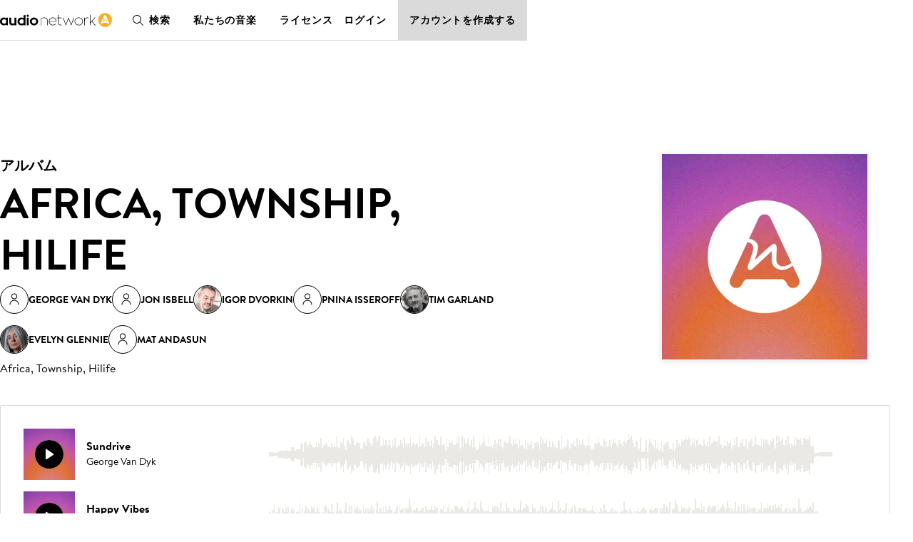

--- FILE ---
content_type: application/javascript; charset=utf-8
request_url: https://jp.audionetwork.com/acq/_next/static/chunks/pages/browse/m/album/%5Bslug%5D-3e778073653d5235.js
body_size: 2128
content:
(self.webpackChunk_N_E=self.webpackChunk_N_E||[]).push([[49],{4285:function(e,t,a){"use strict";a.r(t),a.d(t,{__N_SSG:function(){return I},default:function(){return P}});var o=a(3543),r=a(1934),i=a(2834),n=a(1334),s=a(8151),c=a(5615),l=a(2636),d=a(5675),u=a.n(d),g=a(170),m=a(1325),p=a(3501),h=a(9521),f=a(7561),w=a(5893),b=h.default.header.withConfig({displayName:"Hero__StyledHeader",componentId:"sc-o777uv-0"})(["padding-block:1rem 2.5rem;","{padding-top:10rem;}"],(function(e){return e.theme.breakpoints.desktop})),x=(0,h.default)(r.Z).withConfig({displayName:"Hero__StyledHeading",componentId:"sc-o777uv-1"})(["&&&{margin-bottom:0;}"]),k=(0,h.default)(i.Z).withConfig({displayName:"Hero__StyledTag",componentId:"sc-o777uv-2"})(["&&&{margin-bottom:0.5rem;}"]),v=h.default.div.withConfig({displayName:"Hero__StyledComposerWrapper",componentId:"sc-o777uv-3"})(["display:flex;flex-wrap:wrap;column-gap:1rem;margin-block:1rem;"]),_=(0,h.default)(n.Z).withConfig({displayName:"Hero__StyledArtworkGridItem",componentId:"sc-o777uv-4"})(["max-width:11rem;order:-1;","{max-width:unset;order:unset;text-align:right;}> *{box-shadow:",";}"],(function(e){return e.theme.breakpoints.desktop}),(function(e){return e.theme.shadows.default})),y=function(e){var t=e.artwork,a=e.composers,r=e.longDescription,i=e.shortDescription,d=e.title,h=(0,f.$G)(["album"]).t;return(0,w.jsx)(b,{children:(0,w.jsx)(s.Z,{maxWidth:"medium",position:"center",children:(0,w.jsxs)(c.Z,{children:[(0,w.jsxs)(n.Z,{desktop:7,children:[(0,w.jsx)(k,{variant:"headingXS",uppercase:!0,children:h("hero.tag")}),(0,w.jsx)(x,{level:1,size:"XL",uppercase:!0,"data-cy":"hero-heading",children:d}),(0,w.jsx)(v,{children:a.map((function(e){return(0,w.jsx)(o._F,{avatarProps:{image:e.headshotImageUrl?(0,w.jsx)(u(),{alt:"",src:"".concat(e.headshotImageUrl,"?w=80&h=80&fm=jpg&fl=progressive&f=face&fit=thumb"),height:80,width:80}):null},"data-cy":"hero-composer-link",href:"/browse/m/composer/".concat((0,g.Z)("".concat(e.name),e.id)),onClick:function(t){return function(e,t){e.preventDefault(),(0,p.F)({noun:"Artist",pastTenseVerb:"Clicked",eventParameters:{ArtistName:"".concat(t.name),ArtistId:t.id}}),(0,m.Z)(e.currentTarget.href)}(t,e)},children:e.name},e.id)}))}),(r||i)&&(0,w.jsx)(l.Z,{"data-cy":"hero-description",children:null!==r&&void 0!==r?r:i})]}),(0,w.jsx)(_,{desktop:5,children:t&&(0,w.jsx)(u(),{alt:d,"data-cy":"hero-artwork",src:t.url,height:288,priority:!0,width:288})})]})})})},j=a(2962),C=a(9728),L=a(2307),N=a(296),A=a(7294),I=!0;function P(e){var t=e.album,a=e.composers,r=e.locale,i=e.tracks;(0,A.useEffect)((function(){(0,p.F)({noun:"Album Page",pastTenseVerb:"Viewed"})}),[]);var n=(0,f.$G)(["album","seo"]).t;return(0,w.jsxs)(C.I,{children:[(0,w.jsx)(j.PB,{canonical:"".concat((0,N.Z)(r),"/browse/m/album/").concat(t.title.toLowerCase().replace(/\s+/g,"-"),"_").concat(t.id),title:n("seo:title",{h1:t.title}),description:n("seo:album-description",{title:t.title,trackCount:L.x})}),(0,w.jsx)(y,{artwork:t.artwork,composers:a,longDescription:t.longDescription,shortDescription:t.shortDescription,title:t.title}),(0,w.jsx)(o.El,{ctaSection:{heading:n("album:track-section.cta-heading"),description:n("album:track-section.cta-description"),cta:{onClick:function(e){e.preventDefault(),(0,p.F)({noun:"Create Account",pastTenseVerb:"Clicked",eventParameters:{Location:"Album Page Track Block"}}),(0,m.Z)(e.currentTarget.href)},text:n("track-section.cta"),url:"/registration"}},children:(0,w.jsx)(o.Pv,{children:i.map((function(e){return e&&(0,w.jsx)(o.Av,{track:e},e.id)}))})}),(0,w.jsx)(o.km,{ctaText:n("album:get-started.cta"),image:(0,w.jsx)(u(),{alt:n("album:get-started.image-alt-tag"),"data-cy":"get-started-image",height:608,src:"https://assets-cdn.audionetwork.com/usr/common/search-tool-illustration-".concat(r.toLowerCase(),".png?id=2"),width:559}),description:n("album:get-started.paragraph",{trackCount:L.x}),title:n("album:get-started.heading")}),(0,w.jsx)(o.yV,{logos:[{title:"Logo Pepsi",url:"https://images.ctfassets.net/uygeax0v3i3l/3DUG1UEEic3quykorcLFmU/0fe827f170c53dfb358c70d3f674969e/pepsi.svg"},{title:"Logo Google",url:"https://images.ctfassets.net/uygeax0v3i3l/3wTyLfbgFNLaufiraACDFX/877340766824b0dbcff1296691ee0729/logo.svg"},{title:"Logo Netflix",url:"https://images.ctfassets.net/uygeax0v3i3l/1lIyBcEt76S8LCcXzoOA76/752d01c4a42d51ec5a8df2083e8f6997/Logo_Netflix.svg"},{title:"Logo Amazon Prime Video",url:"https://images.ctfassets.net/uygeax0v3i3l/2TqiXSUAcCgsaUwd7ogbrI/2a405593be751f959e49d9c00c66f939/Amazon_Prime_Video.svg"},{title:"Logo BBC",url:"https://images.ctfassets.net/uygeax0v3i3l/sI1TcpXfgH5j847gMfohX/e36202dd1e83bf90b1352d0ecca4e562/Logo_BBC.svg"},{title:"Logo Viacom",url:"https://images.ctfassets.net/uygeax0v3i3l/HWzrhBxSYo0I2P3nNtYgP/8bd5d684ad7b75e98ab5bc7c8a3f1172/Logo_Viacom.svg"}],title:n("album:who-we-work-with.heading"),"data-cy":"who-we-work-with"})]})}},170:function(e,t,a){"use strict";function o(e,t){var a=e.replace(/[^0-9a-zA-Z\s-.']/g,"").replace(/\s+/g," ").trim().replace(/\s/g,"-"),o=t?"_".concat(t):"";return"".concat(a).concat(o).toLowerCase()}a.d(t,{Z:function(){return o}})},6515:function(e,t,a){(window.__NEXT_P=window.__NEXT_P||[]).push(["/browse/m/album/[slug]",function(){return a(4285)}])}},function(e){e.O(0,[958,236,288,774,888,179],(function(){return t=6515,e(e.s=t);var t}));var t=e.O();_N_E=t}]);